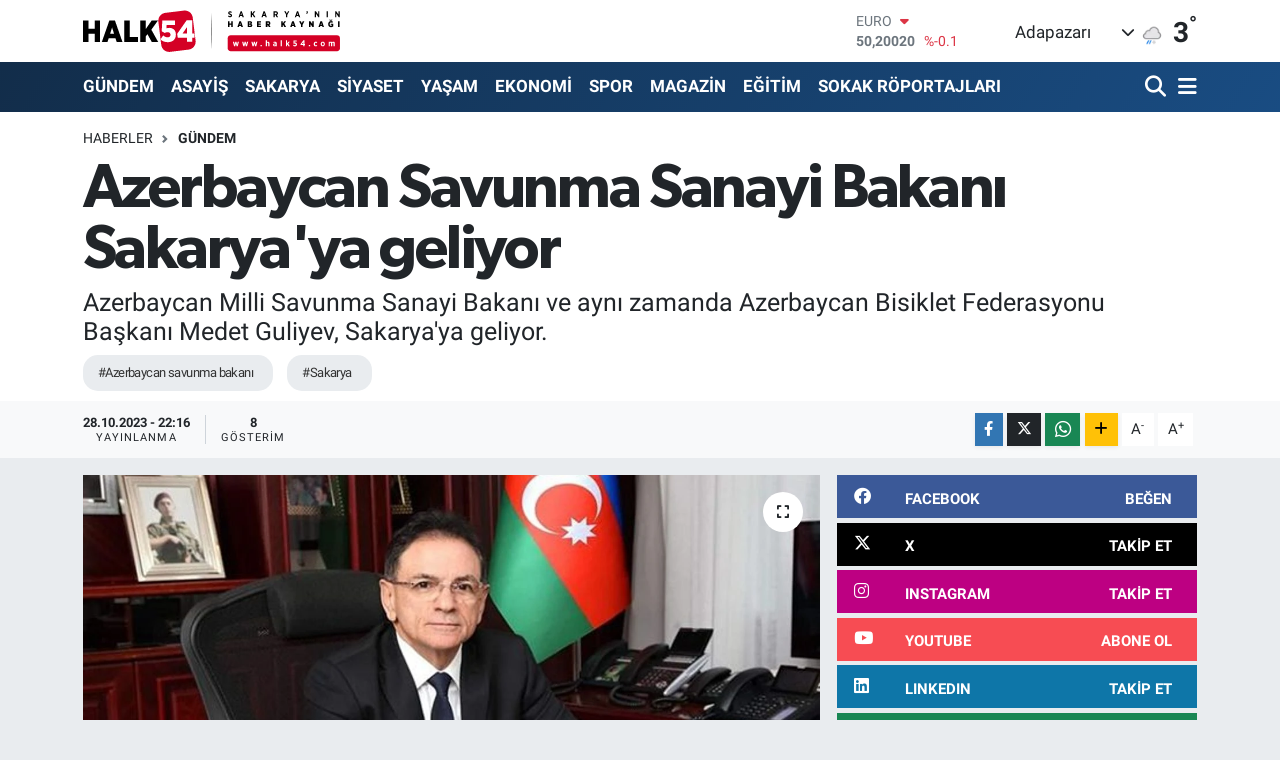

--- FILE ---
content_type: text/html; charset=utf-8
request_url: https://www.google.com/recaptcha/api2/anchor?ar=1&k=6Ldk4-0UAAAAAPuP_HUM79vrqi4aTT_OoeDt6UcA&co=aHR0cHM6Ly93d3cuaGFsazU0LmNvbTo0NDM.&hl=en&v=PoyoqOPhxBO7pBk68S4YbpHZ&size=normal&anchor-ms=20000&execute-ms=30000&cb=ly3mce4l717e
body_size: 49372
content:
<!DOCTYPE HTML><html dir="ltr" lang="en"><head><meta http-equiv="Content-Type" content="text/html; charset=UTF-8">
<meta http-equiv="X-UA-Compatible" content="IE=edge">
<title>reCAPTCHA</title>
<style type="text/css">
/* cyrillic-ext */
@font-face {
  font-family: 'Roboto';
  font-style: normal;
  font-weight: 400;
  font-stretch: 100%;
  src: url(//fonts.gstatic.com/s/roboto/v48/KFO7CnqEu92Fr1ME7kSn66aGLdTylUAMa3GUBHMdazTgWw.woff2) format('woff2');
  unicode-range: U+0460-052F, U+1C80-1C8A, U+20B4, U+2DE0-2DFF, U+A640-A69F, U+FE2E-FE2F;
}
/* cyrillic */
@font-face {
  font-family: 'Roboto';
  font-style: normal;
  font-weight: 400;
  font-stretch: 100%;
  src: url(//fonts.gstatic.com/s/roboto/v48/KFO7CnqEu92Fr1ME7kSn66aGLdTylUAMa3iUBHMdazTgWw.woff2) format('woff2');
  unicode-range: U+0301, U+0400-045F, U+0490-0491, U+04B0-04B1, U+2116;
}
/* greek-ext */
@font-face {
  font-family: 'Roboto';
  font-style: normal;
  font-weight: 400;
  font-stretch: 100%;
  src: url(//fonts.gstatic.com/s/roboto/v48/KFO7CnqEu92Fr1ME7kSn66aGLdTylUAMa3CUBHMdazTgWw.woff2) format('woff2');
  unicode-range: U+1F00-1FFF;
}
/* greek */
@font-face {
  font-family: 'Roboto';
  font-style: normal;
  font-weight: 400;
  font-stretch: 100%;
  src: url(//fonts.gstatic.com/s/roboto/v48/KFO7CnqEu92Fr1ME7kSn66aGLdTylUAMa3-UBHMdazTgWw.woff2) format('woff2');
  unicode-range: U+0370-0377, U+037A-037F, U+0384-038A, U+038C, U+038E-03A1, U+03A3-03FF;
}
/* math */
@font-face {
  font-family: 'Roboto';
  font-style: normal;
  font-weight: 400;
  font-stretch: 100%;
  src: url(//fonts.gstatic.com/s/roboto/v48/KFO7CnqEu92Fr1ME7kSn66aGLdTylUAMawCUBHMdazTgWw.woff2) format('woff2');
  unicode-range: U+0302-0303, U+0305, U+0307-0308, U+0310, U+0312, U+0315, U+031A, U+0326-0327, U+032C, U+032F-0330, U+0332-0333, U+0338, U+033A, U+0346, U+034D, U+0391-03A1, U+03A3-03A9, U+03B1-03C9, U+03D1, U+03D5-03D6, U+03F0-03F1, U+03F4-03F5, U+2016-2017, U+2034-2038, U+203C, U+2040, U+2043, U+2047, U+2050, U+2057, U+205F, U+2070-2071, U+2074-208E, U+2090-209C, U+20D0-20DC, U+20E1, U+20E5-20EF, U+2100-2112, U+2114-2115, U+2117-2121, U+2123-214F, U+2190, U+2192, U+2194-21AE, U+21B0-21E5, U+21F1-21F2, U+21F4-2211, U+2213-2214, U+2216-22FF, U+2308-230B, U+2310, U+2319, U+231C-2321, U+2336-237A, U+237C, U+2395, U+239B-23B7, U+23D0, U+23DC-23E1, U+2474-2475, U+25AF, U+25B3, U+25B7, U+25BD, U+25C1, U+25CA, U+25CC, U+25FB, U+266D-266F, U+27C0-27FF, U+2900-2AFF, U+2B0E-2B11, U+2B30-2B4C, U+2BFE, U+3030, U+FF5B, U+FF5D, U+1D400-1D7FF, U+1EE00-1EEFF;
}
/* symbols */
@font-face {
  font-family: 'Roboto';
  font-style: normal;
  font-weight: 400;
  font-stretch: 100%;
  src: url(//fonts.gstatic.com/s/roboto/v48/KFO7CnqEu92Fr1ME7kSn66aGLdTylUAMaxKUBHMdazTgWw.woff2) format('woff2');
  unicode-range: U+0001-000C, U+000E-001F, U+007F-009F, U+20DD-20E0, U+20E2-20E4, U+2150-218F, U+2190, U+2192, U+2194-2199, U+21AF, U+21E6-21F0, U+21F3, U+2218-2219, U+2299, U+22C4-22C6, U+2300-243F, U+2440-244A, U+2460-24FF, U+25A0-27BF, U+2800-28FF, U+2921-2922, U+2981, U+29BF, U+29EB, U+2B00-2BFF, U+4DC0-4DFF, U+FFF9-FFFB, U+10140-1018E, U+10190-1019C, U+101A0, U+101D0-101FD, U+102E0-102FB, U+10E60-10E7E, U+1D2C0-1D2D3, U+1D2E0-1D37F, U+1F000-1F0FF, U+1F100-1F1AD, U+1F1E6-1F1FF, U+1F30D-1F30F, U+1F315, U+1F31C, U+1F31E, U+1F320-1F32C, U+1F336, U+1F378, U+1F37D, U+1F382, U+1F393-1F39F, U+1F3A7-1F3A8, U+1F3AC-1F3AF, U+1F3C2, U+1F3C4-1F3C6, U+1F3CA-1F3CE, U+1F3D4-1F3E0, U+1F3ED, U+1F3F1-1F3F3, U+1F3F5-1F3F7, U+1F408, U+1F415, U+1F41F, U+1F426, U+1F43F, U+1F441-1F442, U+1F444, U+1F446-1F449, U+1F44C-1F44E, U+1F453, U+1F46A, U+1F47D, U+1F4A3, U+1F4B0, U+1F4B3, U+1F4B9, U+1F4BB, U+1F4BF, U+1F4C8-1F4CB, U+1F4D6, U+1F4DA, U+1F4DF, U+1F4E3-1F4E6, U+1F4EA-1F4ED, U+1F4F7, U+1F4F9-1F4FB, U+1F4FD-1F4FE, U+1F503, U+1F507-1F50B, U+1F50D, U+1F512-1F513, U+1F53E-1F54A, U+1F54F-1F5FA, U+1F610, U+1F650-1F67F, U+1F687, U+1F68D, U+1F691, U+1F694, U+1F698, U+1F6AD, U+1F6B2, U+1F6B9-1F6BA, U+1F6BC, U+1F6C6-1F6CF, U+1F6D3-1F6D7, U+1F6E0-1F6EA, U+1F6F0-1F6F3, U+1F6F7-1F6FC, U+1F700-1F7FF, U+1F800-1F80B, U+1F810-1F847, U+1F850-1F859, U+1F860-1F887, U+1F890-1F8AD, U+1F8B0-1F8BB, U+1F8C0-1F8C1, U+1F900-1F90B, U+1F93B, U+1F946, U+1F984, U+1F996, U+1F9E9, U+1FA00-1FA6F, U+1FA70-1FA7C, U+1FA80-1FA89, U+1FA8F-1FAC6, U+1FACE-1FADC, U+1FADF-1FAE9, U+1FAF0-1FAF8, U+1FB00-1FBFF;
}
/* vietnamese */
@font-face {
  font-family: 'Roboto';
  font-style: normal;
  font-weight: 400;
  font-stretch: 100%;
  src: url(//fonts.gstatic.com/s/roboto/v48/KFO7CnqEu92Fr1ME7kSn66aGLdTylUAMa3OUBHMdazTgWw.woff2) format('woff2');
  unicode-range: U+0102-0103, U+0110-0111, U+0128-0129, U+0168-0169, U+01A0-01A1, U+01AF-01B0, U+0300-0301, U+0303-0304, U+0308-0309, U+0323, U+0329, U+1EA0-1EF9, U+20AB;
}
/* latin-ext */
@font-face {
  font-family: 'Roboto';
  font-style: normal;
  font-weight: 400;
  font-stretch: 100%;
  src: url(//fonts.gstatic.com/s/roboto/v48/KFO7CnqEu92Fr1ME7kSn66aGLdTylUAMa3KUBHMdazTgWw.woff2) format('woff2');
  unicode-range: U+0100-02BA, U+02BD-02C5, U+02C7-02CC, U+02CE-02D7, U+02DD-02FF, U+0304, U+0308, U+0329, U+1D00-1DBF, U+1E00-1E9F, U+1EF2-1EFF, U+2020, U+20A0-20AB, U+20AD-20C0, U+2113, U+2C60-2C7F, U+A720-A7FF;
}
/* latin */
@font-face {
  font-family: 'Roboto';
  font-style: normal;
  font-weight: 400;
  font-stretch: 100%;
  src: url(//fonts.gstatic.com/s/roboto/v48/KFO7CnqEu92Fr1ME7kSn66aGLdTylUAMa3yUBHMdazQ.woff2) format('woff2');
  unicode-range: U+0000-00FF, U+0131, U+0152-0153, U+02BB-02BC, U+02C6, U+02DA, U+02DC, U+0304, U+0308, U+0329, U+2000-206F, U+20AC, U+2122, U+2191, U+2193, U+2212, U+2215, U+FEFF, U+FFFD;
}
/* cyrillic-ext */
@font-face {
  font-family: 'Roboto';
  font-style: normal;
  font-weight: 500;
  font-stretch: 100%;
  src: url(//fonts.gstatic.com/s/roboto/v48/KFO7CnqEu92Fr1ME7kSn66aGLdTylUAMa3GUBHMdazTgWw.woff2) format('woff2');
  unicode-range: U+0460-052F, U+1C80-1C8A, U+20B4, U+2DE0-2DFF, U+A640-A69F, U+FE2E-FE2F;
}
/* cyrillic */
@font-face {
  font-family: 'Roboto';
  font-style: normal;
  font-weight: 500;
  font-stretch: 100%;
  src: url(//fonts.gstatic.com/s/roboto/v48/KFO7CnqEu92Fr1ME7kSn66aGLdTylUAMa3iUBHMdazTgWw.woff2) format('woff2');
  unicode-range: U+0301, U+0400-045F, U+0490-0491, U+04B0-04B1, U+2116;
}
/* greek-ext */
@font-face {
  font-family: 'Roboto';
  font-style: normal;
  font-weight: 500;
  font-stretch: 100%;
  src: url(//fonts.gstatic.com/s/roboto/v48/KFO7CnqEu92Fr1ME7kSn66aGLdTylUAMa3CUBHMdazTgWw.woff2) format('woff2');
  unicode-range: U+1F00-1FFF;
}
/* greek */
@font-face {
  font-family: 'Roboto';
  font-style: normal;
  font-weight: 500;
  font-stretch: 100%;
  src: url(//fonts.gstatic.com/s/roboto/v48/KFO7CnqEu92Fr1ME7kSn66aGLdTylUAMa3-UBHMdazTgWw.woff2) format('woff2');
  unicode-range: U+0370-0377, U+037A-037F, U+0384-038A, U+038C, U+038E-03A1, U+03A3-03FF;
}
/* math */
@font-face {
  font-family: 'Roboto';
  font-style: normal;
  font-weight: 500;
  font-stretch: 100%;
  src: url(//fonts.gstatic.com/s/roboto/v48/KFO7CnqEu92Fr1ME7kSn66aGLdTylUAMawCUBHMdazTgWw.woff2) format('woff2');
  unicode-range: U+0302-0303, U+0305, U+0307-0308, U+0310, U+0312, U+0315, U+031A, U+0326-0327, U+032C, U+032F-0330, U+0332-0333, U+0338, U+033A, U+0346, U+034D, U+0391-03A1, U+03A3-03A9, U+03B1-03C9, U+03D1, U+03D5-03D6, U+03F0-03F1, U+03F4-03F5, U+2016-2017, U+2034-2038, U+203C, U+2040, U+2043, U+2047, U+2050, U+2057, U+205F, U+2070-2071, U+2074-208E, U+2090-209C, U+20D0-20DC, U+20E1, U+20E5-20EF, U+2100-2112, U+2114-2115, U+2117-2121, U+2123-214F, U+2190, U+2192, U+2194-21AE, U+21B0-21E5, U+21F1-21F2, U+21F4-2211, U+2213-2214, U+2216-22FF, U+2308-230B, U+2310, U+2319, U+231C-2321, U+2336-237A, U+237C, U+2395, U+239B-23B7, U+23D0, U+23DC-23E1, U+2474-2475, U+25AF, U+25B3, U+25B7, U+25BD, U+25C1, U+25CA, U+25CC, U+25FB, U+266D-266F, U+27C0-27FF, U+2900-2AFF, U+2B0E-2B11, U+2B30-2B4C, U+2BFE, U+3030, U+FF5B, U+FF5D, U+1D400-1D7FF, U+1EE00-1EEFF;
}
/* symbols */
@font-face {
  font-family: 'Roboto';
  font-style: normal;
  font-weight: 500;
  font-stretch: 100%;
  src: url(//fonts.gstatic.com/s/roboto/v48/KFO7CnqEu92Fr1ME7kSn66aGLdTylUAMaxKUBHMdazTgWw.woff2) format('woff2');
  unicode-range: U+0001-000C, U+000E-001F, U+007F-009F, U+20DD-20E0, U+20E2-20E4, U+2150-218F, U+2190, U+2192, U+2194-2199, U+21AF, U+21E6-21F0, U+21F3, U+2218-2219, U+2299, U+22C4-22C6, U+2300-243F, U+2440-244A, U+2460-24FF, U+25A0-27BF, U+2800-28FF, U+2921-2922, U+2981, U+29BF, U+29EB, U+2B00-2BFF, U+4DC0-4DFF, U+FFF9-FFFB, U+10140-1018E, U+10190-1019C, U+101A0, U+101D0-101FD, U+102E0-102FB, U+10E60-10E7E, U+1D2C0-1D2D3, U+1D2E0-1D37F, U+1F000-1F0FF, U+1F100-1F1AD, U+1F1E6-1F1FF, U+1F30D-1F30F, U+1F315, U+1F31C, U+1F31E, U+1F320-1F32C, U+1F336, U+1F378, U+1F37D, U+1F382, U+1F393-1F39F, U+1F3A7-1F3A8, U+1F3AC-1F3AF, U+1F3C2, U+1F3C4-1F3C6, U+1F3CA-1F3CE, U+1F3D4-1F3E0, U+1F3ED, U+1F3F1-1F3F3, U+1F3F5-1F3F7, U+1F408, U+1F415, U+1F41F, U+1F426, U+1F43F, U+1F441-1F442, U+1F444, U+1F446-1F449, U+1F44C-1F44E, U+1F453, U+1F46A, U+1F47D, U+1F4A3, U+1F4B0, U+1F4B3, U+1F4B9, U+1F4BB, U+1F4BF, U+1F4C8-1F4CB, U+1F4D6, U+1F4DA, U+1F4DF, U+1F4E3-1F4E6, U+1F4EA-1F4ED, U+1F4F7, U+1F4F9-1F4FB, U+1F4FD-1F4FE, U+1F503, U+1F507-1F50B, U+1F50D, U+1F512-1F513, U+1F53E-1F54A, U+1F54F-1F5FA, U+1F610, U+1F650-1F67F, U+1F687, U+1F68D, U+1F691, U+1F694, U+1F698, U+1F6AD, U+1F6B2, U+1F6B9-1F6BA, U+1F6BC, U+1F6C6-1F6CF, U+1F6D3-1F6D7, U+1F6E0-1F6EA, U+1F6F0-1F6F3, U+1F6F7-1F6FC, U+1F700-1F7FF, U+1F800-1F80B, U+1F810-1F847, U+1F850-1F859, U+1F860-1F887, U+1F890-1F8AD, U+1F8B0-1F8BB, U+1F8C0-1F8C1, U+1F900-1F90B, U+1F93B, U+1F946, U+1F984, U+1F996, U+1F9E9, U+1FA00-1FA6F, U+1FA70-1FA7C, U+1FA80-1FA89, U+1FA8F-1FAC6, U+1FACE-1FADC, U+1FADF-1FAE9, U+1FAF0-1FAF8, U+1FB00-1FBFF;
}
/* vietnamese */
@font-face {
  font-family: 'Roboto';
  font-style: normal;
  font-weight: 500;
  font-stretch: 100%;
  src: url(//fonts.gstatic.com/s/roboto/v48/KFO7CnqEu92Fr1ME7kSn66aGLdTylUAMa3OUBHMdazTgWw.woff2) format('woff2');
  unicode-range: U+0102-0103, U+0110-0111, U+0128-0129, U+0168-0169, U+01A0-01A1, U+01AF-01B0, U+0300-0301, U+0303-0304, U+0308-0309, U+0323, U+0329, U+1EA0-1EF9, U+20AB;
}
/* latin-ext */
@font-face {
  font-family: 'Roboto';
  font-style: normal;
  font-weight: 500;
  font-stretch: 100%;
  src: url(//fonts.gstatic.com/s/roboto/v48/KFO7CnqEu92Fr1ME7kSn66aGLdTylUAMa3KUBHMdazTgWw.woff2) format('woff2');
  unicode-range: U+0100-02BA, U+02BD-02C5, U+02C7-02CC, U+02CE-02D7, U+02DD-02FF, U+0304, U+0308, U+0329, U+1D00-1DBF, U+1E00-1E9F, U+1EF2-1EFF, U+2020, U+20A0-20AB, U+20AD-20C0, U+2113, U+2C60-2C7F, U+A720-A7FF;
}
/* latin */
@font-face {
  font-family: 'Roboto';
  font-style: normal;
  font-weight: 500;
  font-stretch: 100%;
  src: url(//fonts.gstatic.com/s/roboto/v48/KFO7CnqEu92Fr1ME7kSn66aGLdTylUAMa3yUBHMdazQ.woff2) format('woff2');
  unicode-range: U+0000-00FF, U+0131, U+0152-0153, U+02BB-02BC, U+02C6, U+02DA, U+02DC, U+0304, U+0308, U+0329, U+2000-206F, U+20AC, U+2122, U+2191, U+2193, U+2212, U+2215, U+FEFF, U+FFFD;
}
/* cyrillic-ext */
@font-face {
  font-family: 'Roboto';
  font-style: normal;
  font-weight: 900;
  font-stretch: 100%;
  src: url(//fonts.gstatic.com/s/roboto/v48/KFO7CnqEu92Fr1ME7kSn66aGLdTylUAMa3GUBHMdazTgWw.woff2) format('woff2');
  unicode-range: U+0460-052F, U+1C80-1C8A, U+20B4, U+2DE0-2DFF, U+A640-A69F, U+FE2E-FE2F;
}
/* cyrillic */
@font-face {
  font-family: 'Roboto';
  font-style: normal;
  font-weight: 900;
  font-stretch: 100%;
  src: url(//fonts.gstatic.com/s/roboto/v48/KFO7CnqEu92Fr1ME7kSn66aGLdTylUAMa3iUBHMdazTgWw.woff2) format('woff2');
  unicode-range: U+0301, U+0400-045F, U+0490-0491, U+04B0-04B1, U+2116;
}
/* greek-ext */
@font-face {
  font-family: 'Roboto';
  font-style: normal;
  font-weight: 900;
  font-stretch: 100%;
  src: url(//fonts.gstatic.com/s/roboto/v48/KFO7CnqEu92Fr1ME7kSn66aGLdTylUAMa3CUBHMdazTgWw.woff2) format('woff2');
  unicode-range: U+1F00-1FFF;
}
/* greek */
@font-face {
  font-family: 'Roboto';
  font-style: normal;
  font-weight: 900;
  font-stretch: 100%;
  src: url(//fonts.gstatic.com/s/roboto/v48/KFO7CnqEu92Fr1ME7kSn66aGLdTylUAMa3-UBHMdazTgWw.woff2) format('woff2');
  unicode-range: U+0370-0377, U+037A-037F, U+0384-038A, U+038C, U+038E-03A1, U+03A3-03FF;
}
/* math */
@font-face {
  font-family: 'Roboto';
  font-style: normal;
  font-weight: 900;
  font-stretch: 100%;
  src: url(//fonts.gstatic.com/s/roboto/v48/KFO7CnqEu92Fr1ME7kSn66aGLdTylUAMawCUBHMdazTgWw.woff2) format('woff2');
  unicode-range: U+0302-0303, U+0305, U+0307-0308, U+0310, U+0312, U+0315, U+031A, U+0326-0327, U+032C, U+032F-0330, U+0332-0333, U+0338, U+033A, U+0346, U+034D, U+0391-03A1, U+03A3-03A9, U+03B1-03C9, U+03D1, U+03D5-03D6, U+03F0-03F1, U+03F4-03F5, U+2016-2017, U+2034-2038, U+203C, U+2040, U+2043, U+2047, U+2050, U+2057, U+205F, U+2070-2071, U+2074-208E, U+2090-209C, U+20D0-20DC, U+20E1, U+20E5-20EF, U+2100-2112, U+2114-2115, U+2117-2121, U+2123-214F, U+2190, U+2192, U+2194-21AE, U+21B0-21E5, U+21F1-21F2, U+21F4-2211, U+2213-2214, U+2216-22FF, U+2308-230B, U+2310, U+2319, U+231C-2321, U+2336-237A, U+237C, U+2395, U+239B-23B7, U+23D0, U+23DC-23E1, U+2474-2475, U+25AF, U+25B3, U+25B7, U+25BD, U+25C1, U+25CA, U+25CC, U+25FB, U+266D-266F, U+27C0-27FF, U+2900-2AFF, U+2B0E-2B11, U+2B30-2B4C, U+2BFE, U+3030, U+FF5B, U+FF5D, U+1D400-1D7FF, U+1EE00-1EEFF;
}
/* symbols */
@font-face {
  font-family: 'Roboto';
  font-style: normal;
  font-weight: 900;
  font-stretch: 100%;
  src: url(//fonts.gstatic.com/s/roboto/v48/KFO7CnqEu92Fr1ME7kSn66aGLdTylUAMaxKUBHMdazTgWw.woff2) format('woff2');
  unicode-range: U+0001-000C, U+000E-001F, U+007F-009F, U+20DD-20E0, U+20E2-20E4, U+2150-218F, U+2190, U+2192, U+2194-2199, U+21AF, U+21E6-21F0, U+21F3, U+2218-2219, U+2299, U+22C4-22C6, U+2300-243F, U+2440-244A, U+2460-24FF, U+25A0-27BF, U+2800-28FF, U+2921-2922, U+2981, U+29BF, U+29EB, U+2B00-2BFF, U+4DC0-4DFF, U+FFF9-FFFB, U+10140-1018E, U+10190-1019C, U+101A0, U+101D0-101FD, U+102E0-102FB, U+10E60-10E7E, U+1D2C0-1D2D3, U+1D2E0-1D37F, U+1F000-1F0FF, U+1F100-1F1AD, U+1F1E6-1F1FF, U+1F30D-1F30F, U+1F315, U+1F31C, U+1F31E, U+1F320-1F32C, U+1F336, U+1F378, U+1F37D, U+1F382, U+1F393-1F39F, U+1F3A7-1F3A8, U+1F3AC-1F3AF, U+1F3C2, U+1F3C4-1F3C6, U+1F3CA-1F3CE, U+1F3D4-1F3E0, U+1F3ED, U+1F3F1-1F3F3, U+1F3F5-1F3F7, U+1F408, U+1F415, U+1F41F, U+1F426, U+1F43F, U+1F441-1F442, U+1F444, U+1F446-1F449, U+1F44C-1F44E, U+1F453, U+1F46A, U+1F47D, U+1F4A3, U+1F4B0, U+1F4B3, U+1F4B9, U+1F4BB, U+1F4BF, U+1F4C8-1F4CB, U+1F4D6, U+1F4DA, U+1F4DF, U+1F4E3-1F4E6, U+1F4EA-1F4ED, U+1F4F7, U+1F4F9-1F4FB, U+1F4FD-1F4FE, U+1F503, U+1F507-1F50B, U+1F50D, U+1F512-1F513, U+1F53E-1F54A, U+1F54F-1F5FA, U+1F610, U+1F650-1F67F, U+1F687, U+1F68D, U+1F691, U+1F694, U+1F698, U+1F6AD, U+1F6B2, U+1F6B9-1F6BA, U+1F6BC, U+1F6C6-1F6CF, U+1F6D3-1F6D7, U+1F6E0-1F6EA, U+1F6F0-1F6F3, U+1F6F7-1F6FC, U+1F700-1F7FF, U+1F800-1F80B, U+1F810-1F847, U+1F850-1F859, U+1F860-1F887, U+1F890-1F8AD, U+1F8B0-1F8BB, U+1F8C0-1F8C1, U+1F900-1F90B, U+1F93B, U+1F946, U+1F984, U+1F996, U+1F9E9, U+1FA00-1FA6F, U+1FA70-1FA7C, U+1FA80-1FA89, U+1FA8F-1FAC6, U+1FACE-1FADC, U+1FADF-1FAE9, U+1FAF0-1FAF8, U+1FB00-1FBFF;
}
/* vietnamese */
@font-face {
  font-family: 'Roboto';
  font-style: normal;
  font-weight: 900;
  font-stretch: 100%;
  src: url(//fonts.gstatic.com/s/roboto/v48/KFO7CnqEu92Fr1ME7kSn66aGLdTylUAMa3OUBHMdazTgWw.woff2) format('woff2');
  unicode-range: U+0102-0103, U+0110-0111, U+0128-0129, U+0168-0169, U+01A0-01A1, U+01AF-01B0, U+0300-0301, U+0303-0304, U+0308-0309, U+0323, U+0329, U+1EA0-1EF9, U+20AB;
}
/* latin-ext */
@font-face {
  font-family: 'Roboto';
  font-style: normal;
  font-weight: 900;
  font-stretch: 100%;
  src: url(//fonts.gstatic.com/s/roboto/v48/KFO7CnqEu92Fr1ME7kSn66aGLdTylUAMa3KUBHMdazTgWw.woff2) format('woff2');
  unicode-range: U+0100-02BA, U+02BD-02C5, U+02C7-02CC, U+02CE-02D7, U+02DD-02FF, U+0304, U+0308, U+0329, U+1D00-1DBF, U+1E00-1E9F, U+1EF2-1EFF, U+2020, U+20A0-20AB, U+20AD-20C0, U+2113, U+2C60-2C7F, U+A720-A7FF;
}
/* latin */
@font-face {
  font-family: 'Roboto';
  font-style: normal;
  font-weight: 900;
  font-stretch: 100%;
  src: url(//fonts.gstatic.com/s/roboto/v48/KFO7CnqEu92Fr1ME7kSn66aGLdTylUAMa3yUBHMdazQ.woff2) format('woff2');
  unicode-range: U+0000-00FF, U+0131, U+0152-0153, U+02BB-02BC, U+02C6, U+02DA, U+02DC, U+0304, U+0308, U+0329, U+2000-206F, U+20AC, U+2122, U+2191, U+2193, U+2212, U+2215, U+FEFF, U+FFFD;
}

</style>
<link rel="stylesheet" type="text/css" href="https://www.gstatic.com/recaptcha/releases/PoyoqOPhxBO7pBk68S4YbpHZ/styles__ltr.css">
<script nonce="zdru4GW4UA9t7oRqMAlimA" type="text/javascript">window['__recaptcha_api'] = 'https://www.google.com/recaptcha/api2/';</script>
<script type="text/javascript" src="https://www.gstatic.com/recaptcha/releases/PoyoqOPhxBO7pBk68S4YbpHZ/recaptcha__en.js" nonce="zdru4GW4UA9t7oRqMAlimA">
      
    </script></head>
<body><div id="rc-anchor-alert" class="rc-anchor-alert"></div>
<input type="hidden" id="recaptcha-token" value="[base64]">
<script type="text/javascript" nonce="zdru4GW4UA9t7oRqMAlimA">
      recaptcha.anchor.Main.init("[\x22ainput\x22,[\x22bgdata\x22,\x22\x22,\[base64]/[base64]/[base64]/KE4oMTI0LHYsdi5HKSxMWihsLHYpKTpOKDEyNCx2LGwpLFYpLHYpLFQpKSxGKDE3MSx2KX0scjc9ZnVuY3Rpb24obCl7cmV0dXJuIGx9LEM9ZnVuY3Rpb24obCxWLHYpe04odixsLFYpLFZbYWtdPTI3OTZ9LG49ZnVuY3Rpb24obCxWKXtWLlg9KChWLlg/[base64]/[base64]/[base64]/[base64]/[base64]/[base64]/[base64]/[base64]/[base64]/[base64]/[base64]\\u003d\x22,\[base64]\x22,\x22D8OWwo3DjMOfwrTCmnbDsMKBejZbwp/[base64]/w5pEw6TCqDPDgXDDllZIccKgfWksWE5hW8K6O8Oiw57Chx/CmsKGw4JrwpbDkiHDkMOLV8OFA8OQJnl4bmg9w4QpYkbCqsKvXE0Iw5TDo017WMO9cE/[base64]/[base64]/[base64]/cDfCr8KgwpUTwp4GfcO7GcKjLzZXDMOswpJCwp13w57CvcOdYsOaCHLDqsONNcKxwp3ChyRZw6nDi1LCqT/Cr8Oww6vDpMOnwp83w5QZFQEUwrU/dCd3wqfDsMOfIsKLw5vCnMKAw58GHsKMDjhUw7EvLcKTw7Ugw4V+fcKkw6Zqw7IZworCscOYGw3Drx/ChcOaw4HCqG1oD8O2w6/DvBYVCHjDunsNw6ADIMOvw6loXH/DjcKHQgw6w7Nqd8Odw7bDm8KJD8KDdcO3w5bDlsKbZzZjwrcaTcK+TsOmwoHDvU7Cm8Oew4XCuC0aWcOTJTLCiyg4w7tGU3d/[base64]/DicKlwrjCr3DCicOywpTDh8ODw5xPADXCqnHDqFkmS3/DiUwIw7gQw6/CoF/CuUrCqcKAwovCrConw4jCicKGwqMJcsOFwoVmCWLDtW0CR8K4w54Fw6XCnMOgwoHDuMOQPhHDmsKLwpXCniPDkMKJAMKpw63CuMKnwp/CiT4VC8KOfUtkw7tQwq5SwqcWw49tw6vDtUEWVcOQwpZQwoV0J0sUwo7DgDPDnsK8w7TCnxDDjcO/w4PDu8OLa1xmOUZkEVANEsOgw5TDhsKRw45xMHQdBcKowr4Ga1/DghNeJmTDtjt1H1c3wqHDg8K8Fy9Yw491w5dfwqPDklXDnMOjD1rDnsOrw7tRwpMVwqEGw5DCqRYBHMOGacKcwpdLw5Q3L8OCTiYIOHrCmAzDqsOKwqXDhyZGwpTCnHPDh8KWLnXCj8O2BMOzw5UFLV/CpnQpSFTCtsKneMOMwop4w4EPHXIiwozCn8KZK8Oewp9gwpHCusOkQcOhTn0Jwq0mMcOXwq7CmBvDtsOicMORTnvDoydzK8OPwr0xw73DmcOnOFRDdVVEwrxwwokvH8Osw5IcwonClFpYwoLCi1Jlwo/CowxZTsODw53DlcKpw6fDvR1OI2TCn8OETBZkYcO9CSbCkVPClMO7bGDCvQFEBVHDtyPCj8OUwr/DgsOjC2jCkiAywo7Doz0kwofClsKewoFpworDvyl7eRrDgsOpw4FNPMO5wqrDuHLDr8O0TDbChG9Xwo/Ch8KXwocLwrQ0P8K7C0lsfMKnwo00TsOGYMO8wqLCjMOJw7/[base64]/Ct8O+wpzDsCfCkT7Cn8K8wphgDj8kNcOpWnpjw7QQw5dsUsK/[base64]/Ch8KLD340XVXDhzjCtkAgTX5dVF/DsRXCpXTDosODHCoUc8KLwovDuVDDij3DhcKMwpbCn8Oqwo9vw7MnD3jDlETCoDLDnTHDgUPCq8ObIMO4ecKGw57DkksdYFXCg8Ocwp9aw4VTJGTCgCckJAwcwpxRJzodw4wWw6PDjsOPwrhdZ8Krw7tCDx9CeFLDqsK/N8OVf8Obdw1SwoRkA8K4Rlxjwqggw4gawrfCu8OZwpkcZQDDpcOQw5nDlABFLFNcacKnF0/DhcKowr1wV8KOIWEUJcOaVMKRwpslX2QvfcKLWHrDnVnCtcOAw5jDisObRMOlw4VSw5vDkcOIRhvDrsO1VsK4QWVwccOkVXbChwdDw4TDhX/Cj0zCvSLDlD7DkUkQwpPDgxTDjsOyBj0NdMK0wphDw6Mww7vDiiEXw55NBMKRUxbCncKwOcKuTV3CrGzCuTFdRCwVU8KfP8OMw4lDwpxnPcK4woPDl1ZcHQnCoMOnw5NhfcKREXLCqsKKwr3ChcKkwpl/wqFFZFJBMHnCnFzCv2bCkkbCi8KrQcOyVsOgOCnDgsOIdDXDt2pjfnbDk8K3acOawrUONlMHbsOhcMK5wqYeVcKCw5nDuEssWC/CtBxzwoZCwq7CgXTDhzFQwrVOw5nCtQHCnMO8QsKuw7nDlTJwworCrUs/[base64]/DpxNSRRY/ZcOtw4V0esKib8K/UcOow69cSsKXwoI/LcOeU8KtYlQAwpDCrMK5SMOLS3s5bMO0e8OXwo/CpWkIY1Uww4t1w5LClMKFw4k9KcOXGsOYw4waw57CkcO3wqh/acO3JMOBDy/[base64]/w4tFw4kpQMKewr3CicKkw4Zkw5HCnQ0cw4XCn8KLwq3DqEgpwpRcwr99K8K/w5XCnRbCinvCp8OmXsOFw4bDjMO8O8OvwobDmsOhwqI/w7pEV2nDrcKNPA1cwqPCm8OBwqbDgMKMwo8Kwp/DpcOnw6E6w7XDp8Kyw6XCucOrLREjYnbDnMKkNcOPcRTDpFgFJn7DtA5Gw4fDqzTCicOjwrQewoxBU21jQsKFw5EWAVh3wofCnT4Dw7bDv8OUUhkiwqo0wozDvsKLAcOAw67CiUMtwprDtsOBIEvCqsKNw67CiBQAFFZuw7toD8KJdhfCuSLCsMKjLsKEBcODwqbDkT/DqcO5d8OWwojDkcKeA8Otwr5Fw4/[base64]/DhEnCuiMpw7AYwpEQUcKleEoIwqrDicOkElxQw4c7w77Cqm9iw6LCsBRHTQ7CrBBEZsKzw4LDrEB6EMOCWmYfOcOAHS4Kw77CrcKxDzXDmMOQwpzDlBY7wqvDkcOvw4Q5w5nDlcOxZsOZPAlQwrTDqDnDvFtpwqTCqzo/[base64]/NcO9w5dSXSzDuMOEw7l8esO0wr02w6DCi3zDocO2wpbCncK2wozDnsOvw7kNwotWZ8Ktw4NDb0/[base64]/DtsKqJsKxBDXCqcO/w5fDjcK1wrx1ScK+wprCrAbDt8K5w53DsMOlRsOowrXCmcOKM8Ktwr3CqMOFXsOEw6liMsKrwpLDkcOtdcOFA8KvBS/Dr1oTw5V7w5DCp8KZH8KCw6jDs1BQwrTCocKHwqNMe2vCn8OUdcKvw7bCpXnCkjw/woQ3wpMBw5JqIhvCiWIvwpjCs8KqU8KSBXbCoMKgwrhqwqjDrzVewrJ4OQPCvnPCgRo4woAEw6xPw4VcTSLClsK9w54ZQAk8QHEdRnJHbsOWUyMUwpl8wq/CpsOvwrB6BWdcw4hEKgYpw4jDlcOKOlTDkWZ6EMOgF3FqXMOgw5XDgcORwpQDC8KELl09E8KXeMOCwo0BU8KLbDzCoMKNwpnDqcOuJsOSeArDmcKkw5/CmyDDs8Kuw657w5gswo3DnMKdw6kKKhcoYMKawpQLw5DClSsPwpglQcOSw6cZwoQJO8OSS8Kww6DDosKUTMKqwqwTw57DvcK+NgsFbMKEajXDjMKuwq1twpl7wrofwrfDuMOie8KKw4XCvsKAwqgzT2LDksKPw67CtcKVBzJ8wrPDnMK/EgLCqsOjwqHCvsOFw6nCh8Ktw7Aww63DlsKHScK2PMOHJBDCinbCmMO9GTbDh8Okwo7DocOPJUwRG3IHw6llwp1Jw5BrwphIAFHChmXDnB/[base64]/[base64]/CrWPCsMKXU8KiUsKyw6tuw7PDsxpCwpDDqMO0w5/DoHXCiMOBNcKHREQXJncxJAQ8w5JmXcKGIcOow67CmsOqw4XDngbDqcKeAlbCoHTDvMOkwqR1PRUxwo9cw5Rmw73CvsO7w4DDiMOTU8OnDnc0w68PwqR7wpkSwrXDr8Olax7CnMKLfE/Cox3DgSrDncOXwpbCrsOhcsOxQcOUw4BqKsKOfsODw4tpL1DDlUjDp8Kiw6vDvFA4OcKJw5hFVXkJHCUnw57DqE/DoE1zO0LDiAHCh8KUw6TChsOOw5TDqDtjw57DpALDp8O6wo/CvVkcw7YbJMOSw6/DlBsUwpzCt8K0w4ouw4TDhSnCrw7DsEnCtMKcwqTCu33Cl8KSIMO7bh3DgsOcHMKpGGl7aMKYW8KWw4/[base64]/[base64]/CgcOtwoBVwpoJw5bDhnAiUcKTCGh6R0bCrsK4KxoFwo3DjcKfCMOvw5jCrWsOA8KyPsKgw7nCilU9VGvCq2BOZ8KDLMK+w792Nh/CisOoFSNuejd3RiRzEcOsYTnDnDHCq0wVwp3Dmlhvw5x6wo3CjGbDtg9TFEDDgMOhWVjDp1wvw6PDtxfCqcOTDcK9HiJbw6HDg0DCnldDwp/Cj8KLMMORLMOqwo3DmcOfU2NjFmnCh8OpGzXDlsObNcKqUsKyaxzCu3hVwonDhj3Cv0bDpzY6wpbDlcOewr7DrFhwbsOTw7wtDxsYwqN1w4kpDcOGw4cowoEuCW1jwrJqZcKCw77DusOBw4AAA8O4w5XDvMO1wpoiQDvCjMKpYcOAbhfDoyIbwo/Dm2PCoi5ywqrCjMKELsKwBy/CpcKxwog7DsKUwrLDjRAAw7Q4F8OnEcK2w5DCisOwDsKowqhdMsOpMsOkA0x3wpjDkwTDrz7DuDbChX/ChgFieHE9UlZVwq/DosORwqh+dcK/JMKhw6DDkX7ClcKPwrANOcKGZXdTw4E/w5osacOwKAMIw7EEOMKYZcOaaijCrGVGVsODMUjDkTIAAcOVcsOnwr5PD8OYdMOxbMObw60cTyg2WTXCkmbCpRnCkkFAI1rDocKswrvDm8O2JwnCnBDCrsOdw5TDjAHDgsOzw7dwZA3CtmhkOnLCk8KXeV4jwqHCscO/SBUwUMKuU3TDrsKJQW7Ds8Kmw7dYCWRcFsO9GMKPDjlfLH7DsFLCmz4Aw7/Ck8KXwq0eCDDCv1oBMcK9w77DrCnCi0DDmcKMcMOow6kHBsKOKUJaw6JjCMOKKB5Ew6nDsXEQdWlBw73Dino8wo4Vw4AFdnICTcKtw5E4w4RoCcKtw4U/[base64]/EMOaFcKReGTClMKfbRgeOsOjwr4IPGPDuntxwoMEWcK4FF4Jw7/CjA3DmMKiw4BNSsOow7bCiSgkwphUCsOxGizCkWvDgXkhMwjCksO4w77DjjAuTk0zZsKiwpQlwrtCw5bDtEEoJQ3CokLDq8KoaQfDhsOPwpQBw7gOwoYwwqheeMKra2B/asO/wozCnU8dw63DiMOJwrxjN8KHe8OBw4RQw77ClSXCl8O3w5XCucO1wrlAw7XDrMKSVB9uw7HCgMKgw5U1c8OrSSYWw5cnYjfDr8O/w5JBfsOKaQFzw4nCom9MYmxSKsO4wpbDjVVnw40yRcKZAMOmwr/DqR7Chz7Cq8K8X8OjZmrCscK0w6zDuWsEw5IOw7MxAMO1woMYckrCiWo/CRhuV8OYwqDCjXY3WV5Aw7fCrcOKSMKJwpnDiWDCil7DtcKTw5EGVw0Ew4giDcO9FMKYw6rCtUEOXsOvwq1ZSMK7wrbDuDnCsFPCnlsZLcOjw40zwotgwrJ5VULCtMOqXVwvFsKsWWEvw79XGm/DksK/wrEZTMOSwp07wp7DmMK3w5wSw4DCoiXCrcObwqA1w6rDusKZwpFPwoUKA8KgO8OATiZYwrvCosK+w7LDkg3DrwYQw4/DkEEhacOpPltow5o7wrQKCzDDpjN/w6tfwr7CucKiwpbCn1JzM8Kvw6nCh8KCD8OrKMO2w6RIwp3CosOIOsOmYsO2WcKlfibCrQhLw7bDtMKaw7nDhGTCmMO+w6VpH3HDo1Bcw6BiOELCvSDDu8OSRUJud8KXKMKiwrvDpVxUw4/CnzXDug3DvMObwp8CTF/[base64]/CoMKeCsKywroEwrjCsUcJw7krwozCtsKPbl5JdW49wr3Dsg7ComDCsQvDgcObHsOlw6vDrjfDlsK/RgnDskBRw4o1YcKOwqrDk8OpO8OFwonCisKSLVnDnUjCvhPCknXDjx0qw5tfZcOUGcO5wpd/IsOqwqrDuMKewq4eV3nCpcOSPhwadMO9f8K+UC3DnjHCrcOEw7AdPH3CkgVYwqQxOcOIWmpZwrrCn8ONBsKPwpTCkQBVK8KmRms5acK/UBzDi8KaTTDDpcOWwqNtaMOGw6bDp8KsF0ElWyPDv2s9RcKfTjrDl8KKwq3CksKWScKLw4RsM8OPUMKadX4UHifDqQhPwr4nwpzDi8KGPsORdcKNBX93cD3Cuzwjw7LCp2/Drx9oe3gfw4BQY8K7w6h9UxnCpMOfaMK2fMKeNMOJXyRdRBjDg3LDi8OtUsKBQcOfw4XCs03Ck8KkZgRLDFTCr8KzZUwmOmsSG8Kxw5/DnT3CmRfDohoVwqcjwovDgCzCrB0cfsO5w5TDqEbDssK4MzbCkQFywq/CkMO/wos6wogcXcK8wrnDqsOCDFl/UC/CuB8fwrElwrpYQsOPw5XDucKLw7U4w4hzRwBCFE7CtcOlfkLDo8OIBcKFDTbCm8KxwpLDscOLFcOcwp8CVBMUwrPCucOdXFXDvMOxw5vCjsOpwoY/GcK3TBgAHkRILMOBUcKXbMKKAjjCqDPDg8Oiw79jRCfDicOOw6TDujkBasOCwrhzw65gw5skwpPDgVYzRTfDsEvDvsOnQ8OwwqVbwpLDgMOewpXDkMOfJDlpSF/DlUEvwr3DmzAqAcOwFcKJw4XDksO8wrXDs8KAwroTd8OUwpTChcK+ZMKgw5wqfsKQw5zCi8OrD8KlSynDikDDjMK/wpUcRB4/csONw7fCk8Kiwp97w5Bsw78ZwpZ6wooXw5pRCcK5FmgewqrCh8OJwrfCqMKdJjEcwpXDnsO/w4VfXQbCkMONwrMQccKgXit5AMKkAA1Gw4VFM8OYEAYJeMKPwrVHKsOyaz/Ct2k0w6N+wpPDscKkw4zCnVfCosKIFsKTwpbCucKTegDDnMKww5/ClzHDtFFMw57DrF4CwoR7R27DkMKRw4DDrGHCt0fCpMKAwp1tw6kuw5I5woZdwpXDs3ZpUsOPa8Kywr/Do3wswrhBw4p4JcK4w6XDjSvDhsKeR8O2JsOIw4bDsBPDnVUfwrTChcKNw4A7w7oxw7zCgsKXMwvCnRQOLFLCjGjCmTTCkmoXGRzCscKYFxxgwq/ChE3DvMOKFsK/CTdufsODQ8K1w5TCuFPCmMKfEcKsw7bCp8KPwo1jJFzDsMKvw5R5w7zDqsO/OcK+dcKlwrPDlMODwp0rQcOLYMKZDsOXwqMdw793R0ZIehTCicKGGkHDu8O0w7Njw6zDp8OwYkrDnXpKwpPCkwY7Ek4wLMK6ccK+ZGNOw4nDrmdrw5rCnTZ+DMKWYwfDpMOlwow6wql+wox7w63CsMOawqvDhxfDg1dNw5orV8KaYjfDn8OdN8KxBTbDsy8kw5/[base64]/DnMOsSMOiEcKPwrDDrxUQUsOAwr0Ew6nClUs/RcObwr5kwpbCgMKnw7UFw5orFxESw4wmN1HDrMK5wrw7w5HDiCZ7wrohRQpKfmrDvXMnwoPCpsONdMKte8O9Qi/DucKew4fDtcO5w4Rgwp0YYwjClmDCkBlUwqPDrkgkAVHDtQdDUiwww5LDisK+w6xxwo7CkMOsFcOYNcK/PcKqJE1RwpzDgArClB3DlATCsUzCicKjJMOQflw8H2FdN8OWw69Bw49Ce8KdwqPDukoFBn8qw5DCjTspcT/CmwxmwqrCjzclFcO8T8KRwoTDmmBgwqkUwp7Ct8KEwoPCizk6wp17w6tiwr7DmzFDw54DL30lwpBjT8OPw6bDqHUrw4kEd8O1wqPCjsODwo3Cm1YhRl4TSw/DhcKnIAnDqDc5IsOGNcKZw5YYwprCicOuKnw/[base64]/wpwtwokSPcKIwpoXwoDCpQcfT2ZHwrfDqFnCpMKPK17DucKLw6Row4rCjFrDgUNiw5xVWcOIwoB/w44LKkfDjcK3w5F2w6XDuTvCmyl5FGfCtcO+MSNxwp5/wrQpMhzDn07DosOMw6MKw4/DrXo8w4MuwoppKFnCosOfw4M3wokOwqoOw5FOw5pAwoQyVC0DwoDCqTPDv8KswpjDgHV9BMKsw4TCmMO3MX9LICLCk8OAVzHDgMKuZ8Orwq/CohdBBcK6wqMpK8OOw6J1YcKnCMKdUU1ywrjDgcOhwpvCvVAtwqJ6wrHCiBvDk8KOfUNww4FIw6tXCjXCv8OLWknChxdTwodQw5YxUMOpTAc7w7LCg8KKNMKNw6tLw7VNUT9eIHDDsQYPAMK4OGjDkMKYP8K4T35OHsOzDcOGw5/DiTPDgMOywrsow4xeB0RbwrPCqAEdfMO/wpARwo3CicKSL0oyw4bDsW9wwr/DpxBzIHDDq1DDvcOoQ1Zcw6zDt8Ozw7o3w7PCr2DCgGzCsn/DoiN4CCDCssKAw5J+KMKFEyRWw4oUw6oAwpfDtBcRIcOCw4vCn8KBwqDDoMOmYsKyM8OcEsO5acO+A8KGw4jCjcOsZMKHP3ZqwpvCrsKsIsKuYcOZHjHDojvCs8O+wprDo8OGFAxJw4bDnsOew7p5w7TCo8K/[base64]/[base64]/Ck18XLDjDuirDoj8Awo4tUiVsXB4XOxPDrcKUZMOMHMKiw5/DuH/DvyXDvMOPwpTDhm9Sw53CgMOlw5MLJMKZbsOQwrXCu2zDtD3Dnz0qQsK0c2/DjEguGsKSw7YAw5pee8KoTgI7w4jCvx5zRyQ6w5zDlMK7Iz/[base64]/CtcKVesOUf8OvIsK3KRELwrQGw5xDbMKCwp0GBVjCnsK7EcONVCbCu8K/wqHCjD3DrsKuw5ogw4kiw4MXwoXCpDcVfcK8NX8hXcOhwqUpQzouw4TCnR7ChyAQw7/Dmk/Dg3/CuVZrw501wrrComBUMkXDrW3CnsKHw4dgw7o3NcKfw6LDolfDjMO4woBfw6nDrcOkw5PCnSfDk8Kgw74cUMOXVinCocOrw5lgSkVTw55BY8ObwpjDol7DkMOTw5PCvD3ClsOZb3DDgWDDpz/CmDJONMKWa8KTTcKEXsK3woJpasKUc05+wqh5EcKjw4TDoDkDI2FTM3s6w4vDs8KVw5ttKsO5PUwxfzsjZMKvGUYAJz9bAAx6wqILacO6w4Evwr7Cl8OzwqB/aztABcKPw4N9w77DtcOmW8OdQ8Onwo/[base64]/[base64]/[base64]/w7vDhBvCpcKuwocmTyljEA8vwqfCgMKJQ8OsccKDHhLCqQzCpsORw6Yhw5EoC8OrETdXw6bClsKFSnNOSWfCo8KtOkHDg1Bva8ORHMKjQ1g4wqbDlcORwq/DtzcdXMOTw4zChsOMw7IMw4tiw5hwwr3Ck8OVW8OmI8OHw5Q+wrsYWsKbKG5xw7bCtj4ew7jDtmgTwq3DkmbCkEtNw7/[base64]/Dn09Rw7l7XcKKw6YzDsO+wqRUwrp3d392fXPClBwJZR5iwrh7wpfDmsK3wo7DlCkQwoppwpAlIXkGwqfDvsOSAsO7ccKwKsKuUUg6wrZ4w7TDgnfCjiHCozRje8KdwossOsOEwqRpwqvCnU/DuT0cwo7DhcKSw7XCjcOVKsOUwrTDlsKjwpBTfcKRTCwpw4XCn8Ohw6zCmF8PWxwhN8OqF2DCvMKleg3Dq8Kqw4fDjMK0w6nCh8O7c8Ktw6HDosK1MsKQWsKNw5AIFHzDvEELTsO7wr3DosKqBMO0YcKlw4sGInvCvRjDvDtoMC1SKSxVYwA4w7A2wqA6wp/Ck8KRF8Kzw67DoUBcFVAffcKULn7Du8KxwrfDssKaLiDCusOYASXDk8K8JynDnyxswprCsy09wrHDvglCIwzDlMO8Nysha3VkwpLDpFtIJy84wpdBHcO1wpAmecKGwoQaw4sGX8Oewo3Dv0g2wpnDr0jDnsOvan/Ds8K4Z8OTWsKwwpnDhcKkEmgsw77DohJTOcKywrMvTAbDjA4pw6pjGV5qw5TCgktawoXDp8OiXMKwwobCoG7DuFwjw7XClH1DfSB4IlHDlhljIsO6RSjDucOVwohQeA9swqgHwq40E1bCq8K/TUNRC0UawpLCkMK2MHPDskTDumsce8OkVcK/wr8DwrjCvMO3wojChcOXw68lGsOwwpUQKcKlw4HCjUPDjsO+woDCgH56w6zCgFXCqQHCq8OpUgnDgWlGw67CpgoKw4HDusKfw5fDmzLDucOJw6VdwpbDr1PCosKnDxs/w7zDlm/[base64]/CsFl9S2HDl2Rjw5vCgcOTwo8kXi7DiSp0w7HDoGslHh3Di39NEMOfwoE0UsKEKSkpw5PClcKow7zDs8O1w7rDoy/DnMOPwqnDj1/DksOxw7XCh8K4w65BJzfDncKXw5rDi8OHABY7HzDDgsONw4sSbsOqZMO4w5dLZsK7w45jwoTCvMOYw5LDgsKvwqbCjWXDvRLCqUbDmcOFU8KMaMONdcOywpHDsMOILV7ClUBswp4VwpMcw7zCmsKZwqlXwp/Cr3AQflEPwoYcw6nDmgTCvnBdwrrCjwVvMHnDtnMcwojCizPDl8ONY2R8LMO6w6jDssKcw78AFcKfw6nClxXCjw7DjGUUw5xFaEcrw6hRwosPw7IgBMKzNibDq8O3Bz/DnjDDqx/[base64]/Dk8OeOFDDtMO6VHrDj8O1wrfCjMKywqPCg8KlQsKXMGfDksOLBMOnwo85ZUHDmcOow4sWecK5wqTDuhkPT8O7QcKwwpjCoMKVSn/CqsK0B8O7w4LDnATCkx3CrsKNFRwIw7jDvcOZfH5Jw6dKw7I/[base64]/Dr8KfO8Ofw45WfsKWc8K0w6gRK8K7wpxJRMKow7LClTcqJDXCocOzXjpdw7BRw4/CicKgO8ONwrlDwrDCsMOyFV8lCcKFGcOAwr/CuVDCgMKvw63CoMOXOcOcwo7DvMK/FW3CgcKiFsOlwqUoJTQ/PsO/w5wlJ8OdwqrDvQ/[base64]/[base64]/w4TDu8KtFhXDoDvClE4kIMO9Q8O/HGxkbinDlEY/w5g9wqrDl1sNwpY3w7RkAhjDt8KvwofChMO/[base64]/fMKaGMOYXjzDp8OhwpnDosOiwrfDhsKcAwPDgjBgwr4KZMKsOMOgaiTCgyx7aB0TwoHCmEgBXiZKVsKVLsKAwo44wppSQMKtAzPDlRrDucKdU1bDjxB4OcKkwpjCsinDnsKgw6A/SS7ClMOwwq7Dr1oQw5TDn3LDuMOsw7zCmCfDkFTDs8KIw7MtHsOAPMKdw7slZXTChm8GScO8wrgLwpbDkT/Dt3/DosOdwrPCkVPCgcKJw6nDhcKpQ1ZjCsK/wpTCmcK7SnvCg3zCosKXQCXDr8K/ScK5wojDr2XDo8Kuw67CpRdDw4Ucw5nClMONwpvCkEZMVTXDjwfDhcKvJ8KLJRNyOhI/acKywpVwwrjCpmMJw4ZbwoNWLUpgwqchFRjCh3nDlxBvwp1Uw73CqsKLR8KmKyIQwqXClcOoGgNmwoAGw6pSWz/DrsOXw7UpR8OlwqXDlTlCGcONwq7Dp21xwqNgLcOnXUvCj3LCnsO/w4Ncw6zCjMKvwqTCvsK3cXDDlsKbwq0vL8OLw6vDo3IkwrsxaDsMw4MDwqrDpMOtNykgw4QzwqvDi8K+RsKiw5IswpA5LcOMw7kCwovDokIAYiY2wpshw7LCocK/wr7CvXBGwpp5w5vDoBHDo8OBw4MjTMOXGCPCi2s5XlrDiMOtDcK3w6dgWlHCqw5OV8ODw5DCk8K+w67CjMK7wr3CqMOvBhDCpMKAVcOlwoDCsTR5UMOQw7TClcKFwrXCnETDkcK2MyhTbcO7FcKkczttesOkLw/Ci8KuMTAYw68ZVBZwwoHCnMKVw4vCs8OmHClZw6xWwq0XwoXCgCcRwoEowoHCiMOtG8K3w6LCgn/Cs8KLL0BUYsKZwozCpVAYOn3ChWTCrgBIwo7Ch8ODSj3CoQMOHcKpwoXDrmTCgMOswqNnw7xgLBpzAHIJwo/CisKawrFAQGHDhRrCgMOqw4LCjDXCqcOSeTjClcK3PsKmdsK3wqLCoSbClMK/w7rCnBzDrcOQw4HDkcO5w7pSw7QoR8OCRC3CscKYwp/Cj1LCn8O7w7rDlAs3EsOHw6zDvSfCqUbCisKSEWvDiQHCjMO1Y3HChHAGWcKUwqTCngo9VDPCq8KGw5wtT0sQwqHDiF3DomBsSHU5w5LDrS1kXSRtHQrCvFB2w6rDmX/Cjx/[base64]/CpC9jw6Vnw4wQwqYUScKdwpgqKlfCq8OVfD3Dvh07Pic/TS/Dp8KIw4TCi8Owwp7Chm/DtkhJPjfCgUZ1IsKWw4TDosOiwpPDv8KsHMOzRArDusK9w5Elw5tbEcOZcsOgU8K5wpdAAQNsWMKHR8OMwobCgkwXDSvDoMKHP0cyScO2IsOTLFR/AMKowpwVw5F4GGjCoksfw6nDox5xISlbw43CicKAwp8tV2DDoMOUw7QkSFoKw4dMwpQsecKzQnHCrMKMwpzDj1orI8OkwpYLw5A2e8KXHMO8wrVHGmZdOsKawoPCkAzCiA81wqNvw4nCqsK2w7Z/WWvCv2Vaw6AvwpvDk8KOQWgwwpvCmUAGKCoPwp3DosKTdMOqw6LDpMOrwr/Dn8KjwrkJw4BsGzlVc8O+wp3DpQMcw6vDisKxPsK8w5jCmsOTw5DDqMOrw6DDr8KFw7vDkh7DkjLDqMOOwqdpJ8Ktw4d2GEDDvzANAELDssOueMK0cMOZwqLDmjJYYMKILHTDssKPUsOhw7F6woB8wq1UG8KbwptZWMOvaBlxwr1Nw5/DtRLDhWEUclzCq3XCrDVzw4xMw7vCjX9Jw7vDq8KVwosbJWbDoXXDicOmAkPDtMOMw7cVOcKdw4XDsGEmwq4JwqHCqcKWw5YIw68SB0jClDMFw7BEwq3DvMO3L0/CpjA2FknDtMOtwrQgw5vCoAfCi8Kyw6jCksKdIF01w7F7w78jFMOYcMKYw7XCisOawpPCocOQw7cmcHTCtXtCG1RYw7tcB8KHw513wqhXw4HDnMKTdMKDLATCg1zDonHCu8KzSUAIw5zCjMOtSWDDkEADwpLCkMKUw7/[base64]/wqnDkg5HwoA3ZHdnwrxkwpF1KsK3RsORw4XCtMOjw7Jqw5nCgcKvw67DscOaEBbDsgXDmi0YbCpaKFvDqsOTTsODZcKUI8OKCcODX8O0A8OXw5jDsDsPccOCdyc+wqXCggnCi8KqwrnCvD/CuDcnw6Viw5DDpRYswqbClsKBwrHDozDDl1fDjRzCmxIqw5PCjRciLcKJBCjDisONX8K0w7XCpW82dsKiPB7CvmfCvUwZw4xpwr/DtSXDnFbDgFTChWlCTcO3CMKOIsOlfnLDpMOfwoxpw5vDuMOMwpfCk8OQwpvCu8OqwqnDp8Ozw607VHpwY2LCpsKQNGVbwoM8w6h2wpzCmSHCtcODLHHCgSzCgl/Cslh7dAnDuwJdUBUBw58Lw4c/TQ/DmMOkw7rDnsOuEzdQwpZSAsKCw7E/wrtufsKOw4PCmjkaw5hPwoXCoQpDwooswqjDty3CjFzCqMO1w7bCrcKjN8O5wprDpXMqwrwTwoJ4wrB7Z8OVw6l4C0xXJCHDjkHClcOTw6PCmDLDmcKNSQzCrMOiw4XCosOFwoHCtcK7wp1iw542wrYUamFewoYswrcAwr7Dng7CknxWLSQsw4bDmjQuw7DDpMOzwo/CpwMTJsKcw4wPw7HCkcOdZsOGaFbCkD7DpEvCtT4Jw71Awr/Cqj1BZ8OxTsKld8KCwr5UInl/MAfCqcOZQ3wPw53Cn1nDpSTCkcORZMKzw7Iswp9Ywoohw5XCuiLCnhxzZBwRZXXChh7Dmx7DuxxbEcOUwptHw6fDlQPDkcKXwrXDtsKZY0/CpMK+wrM9wrHDkcKPwq1PW8KKQ8O6wobCl8OswphNw6UdKsKXwpjChsOGPMOHwqw4T8KBw4hQQzXCsgHDrcOlM8OEcMOcw6/DtiQoAcKvCsO/[base64]/wpdqWsKGJsOEVMOpLMKXwojDoyLDgcK9WmVwQsKJw6gnwr7Cl2BeT8KHwpQUJDvCr3Q8GDhQSRbDtcKYw77ClFPCuMKawoc5w6UMwqwCacOMwpcIw5kaw4HDunBEOcKJw6oBwpMIwqfCs2ceHFTCl8OodgMRwovCrsOew4HCskvDs8K4GmwCMmMdwqcuwr7DlB/CnV9EwrBKcUvCnsKOT8OEesOgwpjDpMKMwqbCvg/[base64]/DucKNwrzDjwPCikrCj8KLw4fDncKdZsO8TsKEw6doKcKRwoVUw7XCrsK5c8OIwojDlGBUwqPDsBw8w4d0w7vCjxYqwq3DiMOVw69qOcK2bsKiUwPCpQJze38NMMOne8O5w5QlPkPDpULCkVPDn8K+wqbDiyI/wprDuFHCkhvCq8KdLMO4f8KUwrvDp8O9f8K8w4bCjMKHLcKHw4tjw6MyJsK5DMKUHcOIw7MrVmvCscO0w7jDihNYAB/CqcKoccO4w5smZsK+w4XCs8KIwobDrcOdwoDDrhrDuMKAQcKifsO8eMOLw71rNsOVw74mw5J0wqNJU0/DjcKzGcOfFxTDkcKPw7vCqA8ywrkpdHEawpfDqj7Cv8KDw5ASwpYjMXvCosKqfMOQWjoIPcOTw4rCvn/Dg3TCk8KeecK7w4lNw4vCvAQbw6I6wobDlcOXShkbw7NME8KkLsOnHylaw4rDgsOobyBUwo/CokICw4BZMMKQwrs5wrVgw64bKsKCw4gKw641fgx7bsKDw485wqLCuF81RFDDlit8wq/CvsOlw4Q2w5/[base64]/[base64]/CvncjwpXCoRUmwr18FErCk8K+w6PCksOPEQpVEUgcwq7CnsOEJUbDmztXw7PDoUx7wrfCpsKkNxXCoifCoyDDnTDCvcO3HMKOw6tdNsO6WcKow5kwQ8O/wrs7QsO/w6R2QRHDs8KPdMO5w6AMwpxFTsKHwonDuMO2wqrCg8OlBCZ9ZAFIwq0LdHrCu2Ahw7bCtkkSXD3DqMK2GQEHPynDvMOZwqw1w7/[base64]/DoArDtMO5W8K8wpdjRhTDjwHCu2xBwqocBipNw49/w4TDo8K2M2rDqlrCgcKFSkbChz3DjcOYwqt1wqHCt8OvJ0DDmk1zEn7DtMO9w6bDuMKJwoRdS8K/VsK+wo9/GxMSccODwqYFwoVIPW1jNBkZZcOYwokZei0TV3LClsOWCcOKwrDDvgfDiMKuQBzCkx7CnXJae8Osw6AMw7/[base64]/DmMOKwrobwot3PzQ/FS8pL8ONw4kAaG0mwqpwZsKOwpPDmcOmcE3DjMKUw7pjcQPCsS4gwpJ/[base64]/QkrDhF9NbxkDwp0Pwq85EXY/HlEawrjDqMOLHcKTw4HDrMOyLcKLwp7Cs29dWsKMw6c6wrcqNXnDvVPDlMK/wojDl8OxwrvDh3gPw53DvUYqw74jcz5bbMKCXcKxF8Oiwq7CtcKtwo/Cr8KKCn00wrdtVcOpw6zCn286ZMOlQMO8UcOawpbCl8OMw53DkH45TcOtbMKAZH8kwp/CjcOQccKefMK5QlE8w6XDqQslJVVtwqbDhE/Cu8Kyw6XChi3CtMOreiPCvMKZT8Klw6vCswtBb8KEcMOXXsKQScOHw5LCrXnCgMKiRCE2wrBlNMOkNntAN8KNK8Kmw6HCuMKWw57Cu8OhL8KYGTgEw7rCkMKnw7p5w4vDpUTDkcOVwovCjkfDiQfDqlIyw7zCv00qw4rCrhXDuXdlwrbDmkjDgsOSdWnCg8O/[base64]/CnsOpFUTCqn4uwrbClTAMOULCh2UvaMORVVjCm1oow5rDssO0wosdaGjDi1wbNcKWLcOowobDvi3Co2bDucONdsK0w6LCosOLw7pTGyzCssKGWMKnwq51K8OAw5kawo/ChMKMFMK3w4Qvw5M+Z8OGWGXCgcOWwrd0w7zCpMKUw7fDucOTMSrDgcKFHRbCuFzCi3jChMKvw5MCYcOjdE5eDSdiPEMZw5zCvCMowrXDtXjDi8KnwoBNw5jCrC00eFrDjnkXLxHDvmM9w7srJwnDpsOKwqnDpG9zw5R/wqPDvMKYwpzDtHTCpMOnw7lcwrjDtcK+RMKfKTs2w6wJR8KjccKdXC5scMKnwo/[base64]/[base64]/B8KEwrDCq1gPwr/ClFjDt0rDumjDt2XDohPDu8Kzw4pXVcKTIVvDunLDosO5ecOZDyDDl2PDvWLDiwvDncO4Px82wr5Dw43CvsK/w7rDjD7Cl8Kgw5rDkMOnQ3fDpiTDi8KxfcKyV8OwBcKYYsORwrHDv8O5w7sYZ33CunjDvMO5a8ORwqDChMKORgZnQ8K/w5ZsY1lbwqZOLCvCq8O9EsKAwoEtVcKvwrgow5TDocK5w53DlsO0wrbCrcOXFnjCpXx9wrjClTPCj1fCusOjGcOUw5ZcMMKIw7QodsO/w7UuXjpfwotrwr3CpMO/w63Di8O/GQoKUcOowrvCt0/CvcOjacKjwpjDvMOgw43CjTPDhcOhwo5cOMOXH3wCP8OhNFjDlUQbbsO8NMKAwolkMcKlwoDCqR8JAgYcw7AJwrPDjMKTwr/[base64]/[base64]/wo57EMK4K8KSYGdAZcO+RMK/GMK7wrcUH8Ogw7bDicO4f2zDplzDr8OQG8KVwpc+w6vDlsO5w6zCsMK1Dz/DnMONK0vDt8K2w7PCm8KcckzCvMKcf8K7wq0ywpTCkcKYYSDCpyt4PMOEwqXCqFPDpDxjT2/[base64]/G8KMwq/CnC/DnBt/UmjCkMO7MsOiw5XDnGrCjGZPw44xwqvClTvDmAjCgcOwPMOVwrgKGGHCvcOxCcKoTMKVXcOzD8OvO8Khwr7CoFUpwpBIXFF4woh/w4xBEQQDWcK+csOZwo/DqsKQCwnDrgxnIzbDjBXDrU/CisObOsOKdknDgTNibMKcw4nCncKRw6NpR1hiw4shRSTDg05Hwo5/w5Vxwr7Cvl3Do8Ofwo/Du3fDr3liwqnDlcKcUcKyFGrDncKlw7kdwpXCumspfcKJHsO3wrM8w68qwpcwA8KbbBcUwq/[base64]/CqsOjJwNNwq4Vb1Aaw6h2TcKDb8OEw4N0XMKRRTfCv0h1Dx7Dk8KWEMKyTVI8QADDusOsNUPCtV3Cj2HDr1cgwrjCvMOge8Otw5bDjMOvw6rDvXsuw4HCkivDsDXCmRB8w58Tw5PDosOfwqrDvsOFZMKFw5/Dk8Ohw6PDvlx6SCbCtMKDFMOQwo9kJElrw6trJ1DDocOKw5jDmcOLEXzCpDbDkEzCm8O7wocCcXLDucKQw40Ew4bDs397JcK/[base64]/[base64]/DusKYZkDDrAnCvUIwwpnDiDtxfcK2wrTCrT7Dvkpkw4YJwpvCiErCnAfDikXCscKLKMOywottLsOhNXDDhsOFw6PDmCYRGsOswoPDq37Csl1dH8KzYnbDpsK9KQXCpzLDucOjTMOCwpsmQnnCtSHCrAJ/[base64]/LMO1OsKSwrF0XRjDmGEcw6E0OMOow7R5JUXDlMOxw4U/aWxkw6jChBIJVFkLw6d0W8K4VMOSPHNWQ8OGBR3DmVXChzUyWCxGTsKIw5LCu1ZOw4AeAg0Ewr19Jm/[base64]/CgMKHZMKYw5Mbw5Yjw40tci/DrQsSex/CiQjCicKqwqXDhVlTAcO/wrzDjMK6fcOFw5PCklFsw7bCr1Qnw6M6Y8KdEB7CtXhnQMO2dMOD\x22],null,[\x22conf\x22,null,\x226Ldk4-0UAAAAAPuP_HUM79vrqi4aTT_OoeDt6UcA\x22,0,null,null,null,0,[21,125,63,73,95,87,41,43,42,83,102,105,109,121],[1017145,942],0,null,null,null,null,0,null,0,1,700,1,null,0,\[base64]/76lBhnEnQkZnOKMAhk\\u003d\x22,0,0,null,null,1,null,0,1,null,null,null,0],\x22https://www.halk54.com:443\x22,null,[1,1,1],null,null,null,0,3600,[\x22https://www.google.com/intl/en/policies/privacy/\x22,\x22https://www.google.com/intl/en/policies/terms/\x22],\x22mcK2cMc+E5TDTQ/CepNGV0RpTpgUZ0UOfVfr9RxXwN0\\u003d\x22,0,0,null,1,1768615115039,0,0,[230,213,164,165],null,[108,95],\x22RC-7QBCq-5punb4Mw\x22,null,null,null,null,null,\x220dAFcWeA6nZ-PsSFPd93uQgcquePD4BWT3AwSkb1ZHR_I4YXmkdbIpETsjhqwdsBRd1JgJjDQMqJ26XhM3awKSq8-VZPpRfISuFA\x22,1768697914918]");
    </script></body></html>